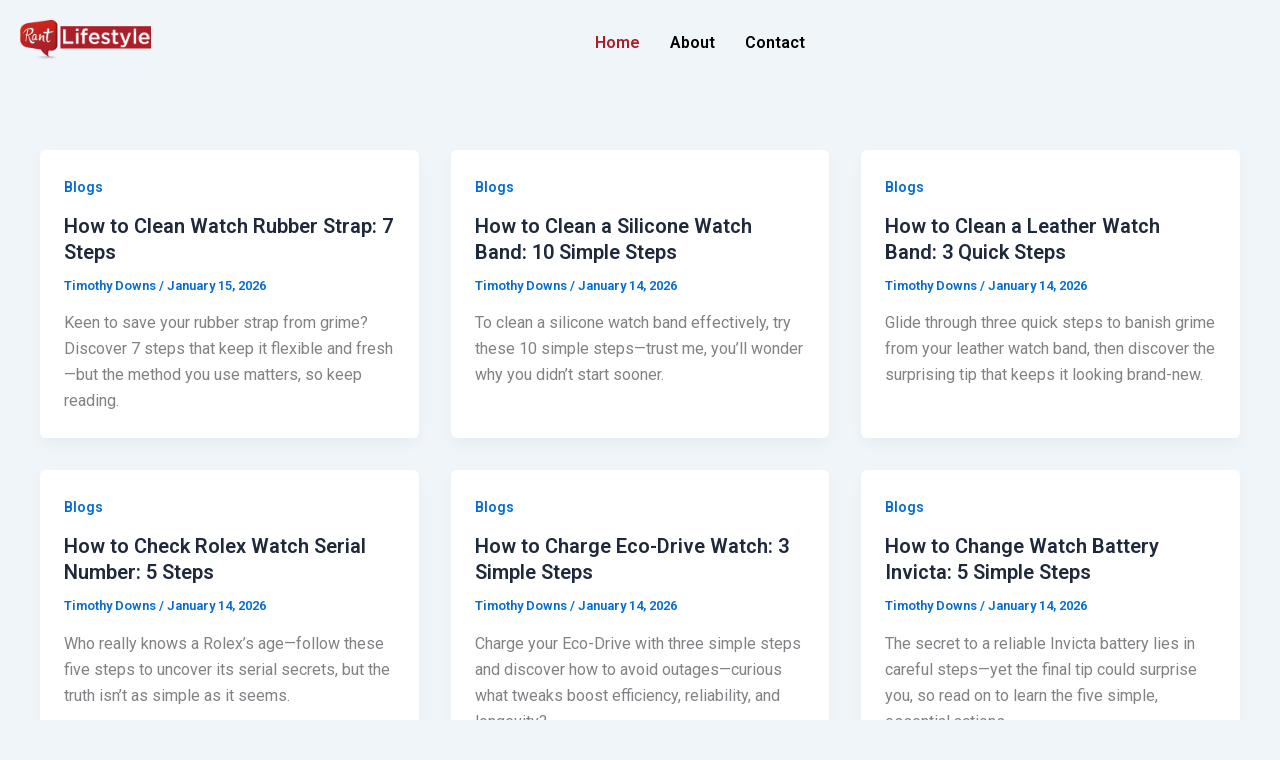

--- FILE ---
content_type: text/css
request_url: https://www.rantlifestyle.com/wp-content/plugins/sina-extension-for-elementor/assets/css/sina-header-footer.min.css?ver=3.7.3
body_size: 851
content:
/* Sina Extension for Elementor v3.7.0 */
.sina-button,.sina-logo-wrap,.sina-search form{overflow:hidden}.sina-button,.sina-direct-contact i,.sina-scroll-top{text-align:center}.sina-overlay{position:absolute;top:0;left:0;width:100%;height:100%;opacity:0;transition:.4s}.sina-fixed{position:fixed}.sina-flex{display:flex}.sina-direct-contact a,.sina-direct-contact a:hover i,.sina-woo-cart-link{transition:.4s}.sina-scroll-top{transition:.4s}.sina-input-field{display:inline-block;width:inherit;height:inherit;vertical-align:inherit!important;transition:.4s}.sina-input-field:focus{outline:0}.sina-button,.sina-button:active,.sina-button:focus{border:0;outline:0;cursor:pointer}.sina-button{display:inline-block;transition:.4s}.sina-button:not(.sina-pt-cat-btn) i{display:inline-block;transition:.2s cubic-bezier(.1, .8, .8, 1)}footer.sina-pro-sticked,header.sina-pro-sticked,section.sina-pro-sticked{width:100%!important}.sina-logo-wrap{position:relative;display:inline-block}.sina-sticky-logo{position:absolute;top:0;left:0;opacity:0;transition:opacity .3s}.sina-pro-sticked .sina-sticky-logo{opacity:1}.sina-site-info-copyright a,.sina-site-info-title a{padding:0;margin:0}.sina-direct-contact a{margin:0 10px}.sina-modal-overlay{position:fixed;height:100%;width:100%;top:0;left:0;display:none;z-index:99999}.sina-modal-area{position:absolute;width:100%;height:100%;align-items:center;justify-content:center}.sina-search .sina-input-field::-webkit-search-cancel-button{display:none}.sina-search .sina-button,.sina-search .sina-input-field,.sina-search .sina-input-field:active,.sina-search .sina-input-field:focus{background:0 0!important;border:0}.sina-search .sina-modal-area{animation-duration:2.1s;animation-timing-function:ease-in-out}.sina-search .sina-modal-close{position:absolute;z-index:9}.sina-ext-nav ul,.sina-quick-links ul{margin:0;padding:0;list-style:none}.sina-quick-links li{display:inline-block;min-width:100%}.sina-quick-links a{display:block;transition:.4s}.sina-scroll-top{display:none;width:50px;height:50px;line-height:50px;color:#fff;background:#1085e4;cursor:pointer;border-radius:50%}.sina-woo-cart-icon{position:relative;margin-right:4px}.sina-woo-cart-icon[data-counter]:before{position:absolute;content:attr(data-counter);min-width:16px;height:16px;line-height:16px;border-radius:100%;text-align:center;font-size:10px;transition:.4s}.sina-woo-cart-icon.sina-woo-badge-hide[data-counter="0"]:before,button.sina-ext-nav-toggle{display:none}.sina-ext-nav{transition:background .5s ease-in-out}.sina-ext-menu li a{display:block;position:relative;cursor:pointer;transition:.3s ease-in-out}.sina-ext-menu>li{display:inline-block;position:relative}.sina-ext-menu .menu-item-has-children>a:before{position:absolute;font-family:IcoFont}.sina-ext-menu .sub-menu{position:absolute;display:none;z-index:1000}.sina-ext-menu .sub-menu>li{border-top:1px solid #fafafa}.sina-ext-menu-fadeInLeft{animation-name:sina-ext-menu-fadeInLeft}@keyframes sina-ext-menu-fadeInLeft{0%{opacity:0;transform:translateX(-20px)}100%{opacity:1;transform:translateX(0)}}.sina-ext-menu-fadeOutLeft{animation-name:sina-ext-menu-fadeOutLeft}@keyframes sina-ext-menu-fadeOutLeft{0%{opacity:1;transform:translateX(0)}100%{opacity:0;transform:translateX(-20px)}}.sina-ext-menu-fadeInRight{animation-name:sina-ext-menu-fadeInRight}@keyframes sina-ext-menu-fadeInRight{0%{opacity:0;transform:translateX(20px)}100%{opacity:1;transform:translateX(0)}}.sina-ext-menu-fadeOutRight{animation-name:sina-ext-menu-fadeOutRight}@keyframes sina-ext-menu-fadeOutRight{0%{opacity:1;transform:translateX(0)}100%{opacity:0;transform:translateX(20px)}}.rtl .sina-ext-menu .sub-menu .sub-menu{left:inherit;right:100%}@media (min-width:1025px){.sina-ext-menu .sub-menu li{position:relative}.sina-ext-menu .sub-menu .sub-menu{top:0!important;left:100%}.sina-ext-menu .sub-menu>li:first-child{border-top:0!important}}@media (max-width:1024px){button.sina-ext-nav-toggle{display:inline-block;position:absolute;line-height:1;cursor:pointer;z-index:9}.sina-ext-menu{padding:15px}.sina-ext-menu>li:first-child{border-top:0}.sina-ext-menu>li>a{border:0!important}.sina-ext-menu .sub-menu{position:inherit;border:0!important;width:100%!important;box-shadow:0 0 0 0 transparent!important}.sina-ext-menu li{display:block;width:100%;border-top:1px solid #fafafa}.sina-ext-nav-mobile-sidebar .sina-ext-nav-collapse{position:fixed;top:0;left:-280px;width:280px;height:100%;max-height:100%;padding-bottom:60px;margin:0;z-index:99;overflow-x:hidden;transition:.3s ease-in-out}.sina-ext-nav-mobile-sidebar .sina-ext-nav-collapse.show{left:0}.admin-bar .sina-ext-nav-mobile-sidebar .sina-ext-nav-collapse{top:32px}body.sina-ext-nav-mobile-left>.sina-ext-nav-wrapper{margin-left:280px;margin-right:-280px}body>.sina-ext-nav-wrapper{position:relative;transition:.3s ease-in-out}.rtl .sina-ext-nav-mobile-sidebar .sina-ext-nav-collapse{right:-280px}.rtl .sina-ext-nav-mobile-sidebar .sina-ext-nav-collapse.show{left:inherit;right:0}body.rtl.sina-ext-nav-mobile-left>.sina-ext-nav-wrapper{margin-left:auto;margin-right:280px}}@media (max-width:782px){.admin-bar .sina-ext-nav-mobile-sidebar .sina-ext-nav-collapse{top:46px}}

--- FILE ---
content_type: text/css
request_url: https://www.rantlifestyle.com/wp-content/uploads/elementor/css/post-211.css?ver=1767642348
body_size: 323
content:
.elementor-widget-image .widget-image-caption{color:var( --e-global-color-text );font-family:var( --e-global-typography-text-font-family ), Sans-serif;font-weight:var( --e-global-typography-text-font-weight );}.elementor-211 .elementor-element.elementor-element-1ff0b2e{text-align:start;}.elementor-211 .elementor-element.elementor-element-1ff0b2e img{max-width:25%;}.elementor-widget-navigation-menu .menu-item a.hfe-menu-item.elementor-button{background-color:var( --e-global-color-accent );font-family:var( --e-global-typography-accent-font-family ), Sans-serif;font-weight:var( --e-global-typography-accent-font-weight );}.elementor-widget-navigation-menu .menu-item a.hfe-menu-item.elementor-button:hover{background-color:var( --e-global-color-accent );}.elementor-widget-navigation-menu a.hfe-menu-item, .elementor-widget-navigation-menu a.hfe-sub-menu-item{font-family:var( --e-global-typography-primary-font-family ), Sans-serif;font-weight:var( --e-global-typography-primary-font-weight );}.elementor-widget-navigation-menu .menu-item a.hfe-menu-item, .elementor-widget-navigation-menu .sub-menu a.hfe-sub-menu-item{color:var( --e-global-color-text );}.elementor-widget-navigation-menu .menu-item a.hfe-menu-item:hover,
								.elementor-widget-navigation-menu .sub-menu a.hfe-sub-menu-item:hover,
								.elementor-widget-navigation-menu .menu-item.current-menu-item a.hfe-menu-item,
								.elementor-widget-navigation-menu .menu-item a.hfe-menu-item.highlighted,
								.elementor-widget-navigation-menu .menu-item a.hfe-menu-item:focus{color:var( --e-global-color-accent );}.elementor-widget-navigation-menu .hfe-nav-menu-layout:not(.hfe-pointer__framed) .menu-item.parent a.hfe-menu-item:before,
								.elementor-widget-navigation-menu .hfe-nav-menu-layout:not(.hfe-pointer__framed) .menu-item.parent a.hfe-menu-item:after{background-color:var( --e-global-color-accent );}.elementor-widget-navigation-menu .hfe-nav-menu-layout:not(.hfe-pointer__framed) .menu-item.parent .sub-menu .hfe-has-submenu-container a:after{background-color:var( --e-global-color-accent );}.elementor-widget-navigation-menu .hfe-pointer__framed .menu-item.parent a.hfe-menu-item:before,
								.elementor-widget-navigation-menu .hfe-pointer__framed .menu-item.parent a.hfe-menu-item:after{border-color:var( --e-global-color-accent );}
							.elementor-widget-navigation-menu .sub-menu li a.hfe-sub-menu-item,
							.elementor-widget-navigation-menu nav.hfe-dropdown li a.hfe-sub-menu-item,
							.elementor-widget-navigation-menu nav.hfe-dropdown li a.hfe-menu-item,
							.elementor-widget-navigation-menu nav.hfe-dropdown-expandible li a.hfe-menu-item,
							.elementor-widget-navigation-menu nav.hfe-dropdown-expandible li a.hfe-sub-menu-item{font-family:var( --e-global-typography-accent-font-family ), Sans-serif;font-weight:var( --e-global-typography-accent-font-weight );}.elementor-211 .elementor-element.elementor-element-def9f45 .menu-item a.hfe-menu-item{padding-left:15px;padding-right:15px;}.elementor-211 .elementor-element.elementor-element-def9f45 .menu-item a.hfe-sub-menu-item{padding-left:calc( 15px + 20px );padding-right:15px;}.elementor-211 .elementor-element.elementor-element-def9f45 .hfe-nav-menu__layout-vertical .menu-item ul ul a.hfe-sub-menu-item{padding-left:calc( 15px + 40px );padding-right:15px;}.elementor-211 .elementor-element.elementor-element-def9f45 .hfe-nav-menu__layout-vertical .menu-item ul ul ul a.hfe-sub-menu-item{padding-left:calc( 15px + 60px );padding-right:15px;}.elementor-211 .elementor-element.elementor-element-def9f45 .hfe-nav-menu__layout-vertical .menu-item ul ul ul ul a.hfe-sub-menu-item{padding-left:calc( 15px + 80px );padding-right:15px;}.elementor-211 .elementor-element.elementor-element-def9f45 .menu-item a.hfe-menu-item, .elementor-211 .elementor-element.elementor-element-def9f45 .menu-item a.hfe-sub-menu-item{padding-top:15px;padding-bottom:15px;}.elementor-211 .elementor-element.elementor-element-def9f45 ul.sub-menu{width:220px;}.elementor-211 .elementor-element.elementor-element-def9f45 .sub-menu a.hfe-sub-menu-item,
						 .elementor-211 .elementor-element.elementor-element-def9f45 nav.hfe-dropdown li a.hfe-menu-item,
						 .elementor-211 .elementor-element.elementor-element-def9f45 nav.hfe-dropdown li a.hfe-sub-menu-item,
						 .elementor-211 .elementor-element.elementor-element-def9f45 nav.hfe-dropdown-expandible li a.hfe-menu-item,
						 .elementor-211 .elementor-element.elementor-element-def9f45 nav.hfe-dropdown-expandible li a.hfe-sub-menu-item{padding-top:15px;padding-bottom:15px;}.elementor-211 .elementor-element.elementor-element-def9f45{width:var( --container-widget-width, 120.926% );max-width:120.926%;--container-widget-width:120.926%;--container-widget-flex-grow:0;}.elementor-211 .elementor-element.elementor-element-def9f45 .hfe-nav-menu__toggle{margin:0 auto;}.elementor-211 .elementor-element.elementor-element-def9f45 .menu-item a.hfe-menu-item, .elementor-211 .elementor-element.elementor-element-def9f45 .sub-menu a.hfe-sub-menu-item{color:#000000;}.elementor-211 .elementor-element.elementor-element-def9f45 .menu-item a.hfe-menu-item:hover,
								.elementor-211 .elementor-element.elementor-element-def9f45 .sub-menu a.hfe-sub-menu-item:hover,
								.elementor-211 .elementor-element.elementor-element-def9f45 .menu-item.current-menu-item a.hfe-menu-item,
								.elementor-211 .elementor-element.elementor-element-def9f45 .menu-item a.hfe-menu-item.highlighted,
								.elementor-211 .elementor-element.elementor-element-def9f45 .menu-item a.hfe-menu-item:focus{color:#AC1D2A;}.elementor-211 .elementor-element.elementor-element-def9f45 .sub-menu,
								.elementor-211 .elementor-element.elementor-element-def9f45 nav.hfe-dropdown,
								.elementor-211 .elementor-element.elementor-element-def9f45 nav.hfe-dropdown-expandible,
								.elementor-211 .elementor-element.elementor-element-def9f45 nav.hfe-dropdown .menu-item a.hfe-menu-item,
								.elementor-211 .elementor-element.elementor-element-def9f45 nav.hfe-dropdown .menu-item a.hfe-sub-menu-item{background-color:#fff;}.elementor-211 .elementor-element.elementor-element-def9f45 .sub-menu li.menu-item:not(:last-child),
						.elementor-211 .elementor-element.elementor-element-def9f45 nav.hfe-dropdown li.menu-item:not(:last-child),
						.elementor-211 .elementor-element.elementor-element-def9f45 nav.hfe-dropdown-expandible li.menu-item:not(:last-child){border-bottom-style:solid;border-bottom-color:#c4c4c4;border-bottom-width:1px;}

--- FILE ---
content_type: text/css
request_url: https://www.rantlifestyle.com/wp-content/uploads/elementor/css/post-228.css?ver=1767642348
body_size: 336
content:
.elementor-228 .elementor-element.elementor-element-66081a6:not(.elementor-motion-effects-element-type-background) > .elementor-widget-wrap, .elementor-228 .elementor-element.elementor-element-66081a6 > .elementor-widget-wrap > .elementor-motion-effects-container > .elementor-motion-effects-layer{background-color:#C1010C;}.elementor-228 .elementor-element.elementor-element-66081a6 > .elementor-element-populated{transition:background 0.3s, border 0.3s, border-radius 0.3s, box-shadow 0.3s;}.elementor-228 .elementor-element.elementor-element-66081a6 > .elementor-element-populated > .elementor-background-overlay{transition:background 0.3s, border-radius 0.3s, opacity 0.3s;}.elementor-widget-image .widget-image-caption{color:var( --e-global-color-text );font-family:var( --e-global-typography-text-font-family ), Sans-serif;font-weight:var( --e-global-typography-text-font-weight );}.elementor-228 .elementor-element.elementor-element-d0cfcc4{width:var( --container-widget-width, 59.231% );max-width:59.231%;background-color:#FFFFFF;--container-widget-width:59.231%;--container-widget-flex-grow:0;text-align:center;}.elementor-widget-text-editor{font-family:var( --e-global-typography-text-font-family ), Sans-serif;font-weight:var( --e-global-typography-text-font-weight );color:var( --e-global-color-text );}.elementor-widget-text-editor.elementor-drop-cap-view-stacked .elementor-drop-cap{background-color:var( --e-global-color-primary );}.elementor-widget-text-editor.elementor-drop-cap-view-framed .elementor-drop-cap, .elementor-widget-text-editor.elementor-drop-cap-view-default .elementor-drop-cap{color:var( --e-global-color-primary );border-color:var( --e-global-color-primary );}.elementor-228 .elementor-element.elementor-element-6d95b6c{text-align:start;color:#FFFFFF;}.elementor-widget-heading .elementor-heading-title{font-family:var( --e-global-typography-primary-font-family ), Sans-serif;font-weight:var( --e-global-typography-primary-font-weight );color:var( --e-global-color-primary );}.elementor-228 .elementor-element.elementor-element-d0531de{text-align:center;}.elementor-228 .elementor-element.elementor-element-d0531de .elementor-heading-title{color:#FFFFFF;}.elementor-widget-divider{--divider-color:var( --e-global-color-secondary );}.elementor-widget-divider .elementor-divider__text{color:var( --e-global-color-secondary );font-family:var( --e-global-typography-secondary-font-family ), Sans-serif;font-weight:var( --e-global-typography-secondary-font-weight );}.elementor-widget-divider.elementor-view-stacked .elementor-icon{background-color:var( --e-global-color-secondary );}.elementor-widget-divider.elementor-view-framed .elementor-icon, .elementor-widget-divider.elementor-view-default .elementor-icon{color:var( --e-global-color-secondary );border-color:var( --e-global-color-secondary );}.elementor-widget-divider.elementor-view-framed .elementor-icon, .elementor-widget-divider.elementor-view-default .elementor-icon svg{fill:var( --e-global-color-secondary );}.elementor-228 .elementor-element.elementor-element-2d59751{--divider-border-style:solid;--divider-color:#FFFFFF;--divider-border-width:1px;margin:-19px 0px calc(var(--kit-widget-spacing, 0px) + 0px) 0px;}.elementor-228 .elementor-element.elementor-element-2d59751 .elementor-divider-separator{width:45%;margin:0 auto;margin-center:0;}.elementor-228 .elementor-element.elementor-element-2d59751 .elementor-divider{text-align:center;padding-block-start:2px;padding-block-end:2px;}.elementor-228 .elementor-element.elementor-element-f989731{margin:-10px 0px calc(var(--kit-widget-spacing, 0px) + 0px) 0px;text-align:center;}.elementor-228 .elementor-element.elementor-element-a85d1d6{text-align:center;}.elementor-228 .elementor-element.elementor-element-a85d1d6 .elementor-heading-title{color:#FFFFFF;}.elementor-228 .elementor-element.elementor-element-b6da145{--divider-border-style:solid;--divider-color:#FFFFFF;--divider-border-width:1px;margin:-19px 0px calc(var(--kit-widget-spacing, 0px) + 0px) 0px;}.elementor-228 .elementor-element.elementor-element-b6da145 .elementor-divider-separator{width:45%;margin:0 auto;margin-center:0;}.elementor-228 .elementor-element.elementor-element-b6da145 .elementor-divider{text-align:center;padding-block-start:2px;padding-block-end:2px;}.elementor-228 .elementor-element.elementor-element-de57458{margin:-10px 0px calc(var(--kit-widget-spacing, 0px) + 0px) 0px;text-align:center;}.elementor-228 .elementor-element.elementor-element-6a3218e{text-align:center;}.elementor-228 .elementor-element.elementor-element-6a3218e .elementor-heading-title{color:#FFFFFF;}.elementor-228 .elementor-element.elementor-element-d1956ae{--divider-border-style:solid;--divider-color:#FFFFFF;--divider-border-width:1px;margin:-19px 0px calc(var(--kit-widget-spacing, 0px) + 0px) 0px;}.elementor-228 .elementor-element.elementor-element-d1956ae .elementor-divider-separator{width:45%;margin:0 auto;margin-center:0;}.elementor-228 .elementor-element.elementor-element-d1956ae .elementor-divider{text-align:center;padding-block-start:2px;padding-block-end:2px;}.elementor-228 .elementor-element.elementor-element-572f3dd{margin:-10px 0px calc(var(--kit-widget-spacing, 0px) + 0px) 0px;text-align:center;}